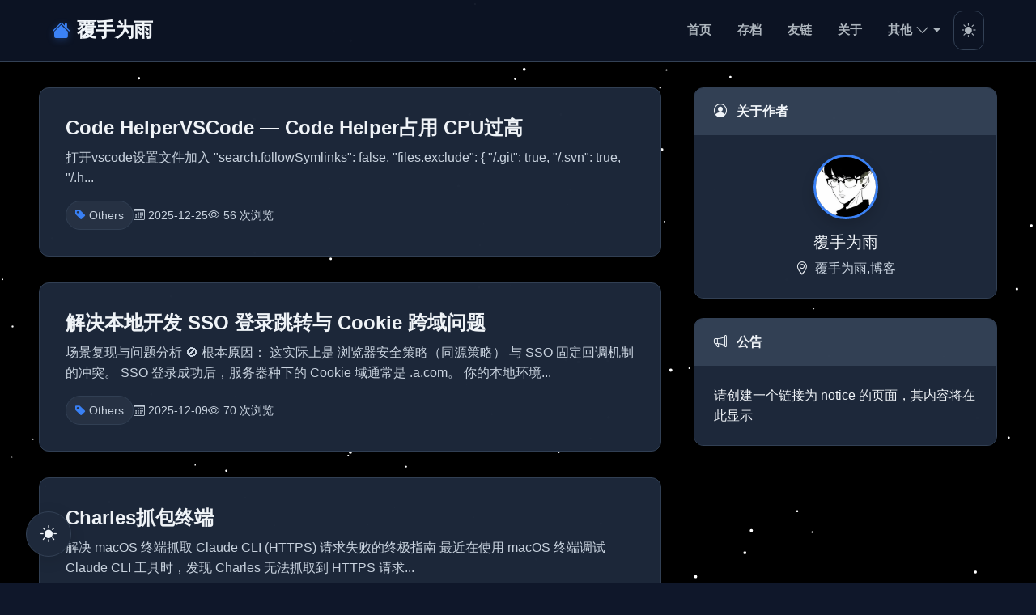

--- FILE ---
content_type: text/html; charset=utf-8
request_url: https://lininn.cn/?post=380
body_size: 3431
content:
<!DOCTYPE html>
<html lang="zh">
<head>
    <meta charset="UTF-8" />
    <meta name="viewport" content="width=device-width, initial-scale=1" />
    
    <title>我的格言 | 覆手为雨</title>
    <meta name="description" content="覆手为雨,博客"/>
    
    <meta name="theme-color" content="#ffffff"/>
    <link href="/static/bootstrap.min.css" rel="stylesheet">
    <script src="/static/bootstrap.bundle.min.js"></script>
    <link rel="stylesheet" href="/static/bootstrap-icons.css">
    <script src="/static/main.js"></script>
    <script src="/static/modern.js"></script>
    <script src="/static/starry.js"></script>
    <script src="/static/theme-toggle.js"></script>
    <link rel="stylesheet" href="/static/main.css" />
    <link rel="stylesheet" href="/static/modern.css" />
    <link rel="stylesheet" href="/static/starry.css" />
    <link rel="stylesheet" href="/static/modern-dark.css" />
    <link rel="stylesheet" href="/static/solarized-light.css" media="none" onload="this.media='all'">
    <link rel="manifest" href="/manifest.json" />
    <link rel="apple-touch-icon" href="/icon512.png">
    <link rel="shortcut icon" href="">
    
</head>
<body>

<nav id="navBar" class="modern-nav">
    <div class="nav-container">
        <!-- Logo/Brand -->
        <a class="nav-brand" href="/">
            <i class="bi bi-house-fill me-2"></i>
            覆手为雨
        </a>

        <!-- Mobile Toggle Checkbox & Label (Pure CSS implementation) -->
        <input type="checkbox" id="nav-toggle" class="nav-toggle-input">
        <label for="nav-toggle" class="nav-toggle-label">
            <span></span>
            <span></span>
            <span></span>
        </label>

        <!-- Navigation Menu -->
        <div class="nav-menu">
            <ul class="nav-list">
                
                
                <!-- Main Navigation Items -->
                
                    <li class="nav-item">
                        <a class="nav-link" href="/">
                            
                            首页
                        </a>
                    </li>
                
                    <li class="nav-item">
                        <a class="nav-link" href="/archive">
                            
                            存档
                        </a>
                    </li>
                
                    <li class="nav-item">
                        <a class="nav-link" href="/page/links">
                            
                            友链
                        </a>
                    </li>
                
                    <li class="nav-item">
                        <a class="nav-link" href="/page/about">
                            
                            关于
                        </a>
                    </li>
                
                
                <!-- Dropdown Navigation Items -->
                
                    <li class="nav-item dropdown-group">
                        <a class="nav-link dropdown-toggle" href="javascript:void(0);">
                            其他
                            <i class="bi bi-chevron-down ms-1"></i>
                        </a>
                        <ul class="dropdown-content">
                            
                                <li>
                                    <a class="dropdown-item" href="/admin">
                                        
                                        后台管理
                                    </a>
                                </li>
                            
                                <li>
                                    <a class="dropdown-item" href="/feed.xml">
                                        
                                        订阅博客
                                    </a>
                                </li>
                            
                        </ul>
                    </li>
                
                
                <!-- Theme Toggle Button -->
                <li class="nav-item">
                    <button class="nav-link theme-toggle-btn" type="button" onclick="toggleTheme()" aria-label="Toggle theme">
                        <i class="bi bi-moon-fill theme-icon"></i>
                        <span class="theme-text ms-1">主题</span>
                    </button>
                </li>
            </ul>
        </div>
    </div>
</nav>



<!-- 返回顶部按钮 -->
<button class="back-top" onclick="scrollToTop()" title="返回顶部">
    <i class="bi bi-arrow-up"></i>
</button>

<!-- 浮动操作按钮 -->
<div class="floating-actions">
    <button class="floating-btn" onclick="toggleTheme()" title="切换主题">
        <i class="bi bi-moon-fill theme-icon"></i>
    </button>
</div>

<div class="container px-lg-2 pb-5">
    <div class="row">
        <div id="left" class="col-xl-8 pe-xl-4">
            
                
                    <article class="list-item">
                        
                        
                        <header class="mb-3">
                            <h2 class="mb-2">
                                <a href="/page/code-helpervscode-—-code-helper占用-cpu过高" class="text-decoration-none">
                                    Code HelperVSCode — Code Helper占用 CPU过高
                                </a>
                            </h2>
                            
                            <div class="post-summary mb-3">
                                
                                打开vscode设置文件加入 &#34;search.followSymlinks&#34;: false, &#34;files.exclude&#34;: { &#34;/.git&#34;: true, &#34;/.svn&#34;: true, &#34;/.h...
                            </div>
                        </header>
                        
                        <footer class="d-flex flex-wrap align-items-center gap-3 text-muted">
                            
                                <div class="d-flex flex-wrap gap-2">
                                    
                                        <span class="tag-item">
                                            <i class="bi bi-tag-fill me-1"></i>
                                            <a href='/tag/Others' class="text-decoration-none">Others</a>
                                        </span>
                                    
                                </div>
                            
                            
                            <span class="d-flex align-items-center">
                                <i class="bi bi-calendar3 me-1"></i>
                                <a href="/archive/2025/12" class="text-decoration-none">
                                    2025-12-25
                                </a>
                            </span>
                            
                            <span class="d-flex align-items-center">
                                <i class="bi bi-eye me-1"></i>
                                56 次浏览
                            </span>
                        </footer>
                    </article>
                
                    <article class="list-item">
                        
                        
                        <header class="mb-3">
                            <h2 class="mb-2">
                                <a href="/page/跨域身份验证（cross-domain-authentication）与本地开发环境（localhost）冲突-解决方案" class="text-decoration-none">
                                    解决本地开发 SSO 登录跳转与 Cookie 跨域问题
                                </a>
                            </h2>
                            
                            <div class="post-summary mb-3">
                                
                                场景复现与问题分析 🚫 根本原因： 这实际上是 浏览器安全策略（同源策略） 与 SSO 固定回调机制 的冲突。 SSO 登录成功后，服务器种下的 Cookie 域通常是 .a.com。 你的本地环境...
                            </div>
                        </header>
                        
                        <footer class="d-flex flex-wrap align-items-center gap-3 text-muted">
                            
                                <div class="d-flex flex-wrap gap-2">
                                    
                                        <span class="tag-item">
                                            <i class="bi bi-tag-fill me-1"></i>
                                            <a href='/tag/Others' class="text-decoration-none">Others</a>
                                        </span>
                                    
                                </div>
                            
                            
                            <span class="d-flex align-items-center">
                                <i class="bi bi-calendar3 me-1"></i>
                                <a href="/archive/2025/12" class="text-decoration-none">
                                    2025-12-09
                                </a>
                            </span>
                            
                            <span class="d-flex align-items-center">
                                <i class="bi bi-eye me-1"></i>
                                70 次浏览
                            </span>
                        </footer>
                    </article>
                
                    <article class="list-item">
                        
                        
                        <header class="mb-3">
                            <h2 class="mb-2">
                                <a href="/page/charles抓包mac终端" class="text-decoration-none">
                                    Charles抓包终端
                                </a>
                            </h2>
                            
                            <div class="post-summary mb-3">
                                
                                解决 macOS 终端抓取 Claude CLI (HTTPS) 请求失败的终极指南 最近在使用 macOS 终端调试 Claude CLI 工具时，发现 Charles 无法抓取到 HTTPS 请求...
                            </div>
                        </header>
                        
                        <footer class="d-flex flex-wrap align-items-center gap-3 text-muted">
                            
                                <div class="d-flex flex-wrap gap-2">
                                    
                                        <span class="tag-item">
                                            <i class="bi bi-tag-fill me-1"></i>
                                            <a href='/tag/Others' class="text-decoration-none">Others</a>
                                        </span>
                                    
                                </div>
                            
                            
                            <span class="d-flex align-items-center">
                                <i class="bi bi-calendar3 me-1"></i>
                                <a href="/archive/2025/11" class="text-decoration-none">
                                    2025-11-26
                                </a>
                            </span>
                            
                            <span class="d-flex align-items-center">
                                <i class="bi bi-eye me-1"></i>
                                104 次浏览
                            </span>
                        </footer>
                    </article>
                
                    <article class="list-item">
                        
                        
                        <header class="mb-3">
                            <h2 class="mb-2">
                                <a href="/page/cline-dify" class="text-decoration-none">
                                    cline配合dify使用，更新模型简单，token可监控
                                </a>
                            </h2>
                            
                            <div class="post-summary mb-3">
                                
                                第一步：首先去github下载或部署cline-dify项目 cline-dify https://github.com/lininn/cline-dify 下载安装后打开运行项目 使用： 修改.en...
                            </div>
                        </header>
                        
                        <footer class="d-flex flex-wrap align-items-center gap-3 text-muted">
                            
                                <div class="d-flex flex-wrap gap-2">
                                    
                                        <span class="tag-item">
                                            <i class="bi bi-tag-fill me-1"></i>
                                            <a href='/tag/Others' class="text-decoration-none">Others</a>
                                        </span>
                                    
                                </div>
                            
                            
                            <span class="d-flex align-items-center">
                                <i class="bi bi-calendar3 me-1"></i>
                                <a href="/archive/2025/01" class="text-decoration-none">
                                    2025-01-10
                                </a>
                            </span>
                            
                            <span class="d-flex align-items-center">
                                <i class="bi bi-eye me-1"></i>
                                1564 次浏览
                            </span>
                        </footer>
                    </article>
                
                    <article class="list-item">
                        
                        
                        <header class="mb-3">
                            <h2 class="mb-2">
                                <a href="/page/589" class="text-decoration-none">
                                    umi js 指定环境关闭msfu
                                </a>
                            </h2>
                            
                            <div class="post-summary mb-3">
                                
                                package.json: &#34;scripts&#34;: { &#34;dev&#34;: &#34;UMIENV=test umi dev&#34; }, config.js: mfsu: process.env.UMIENV === &#39;...
                            </div>
                        </header>
                        
                        <footer class="d-flex flex-wrap align-items-center gap-3 text-muted">
                            
                                <div class="d-flex flex-wrap gap-2">
                                    
                                        <span class="tag-item">
                                            <i class="bi bi-tag-fill me-1"></i>
                                            <a href='/tag/Others' class="text-decoration-none">Others</a>
                                        </span>
                                    
                                </div>
                            
                            
                            <span class="d-flex align-items-center">
                                <i class="bi bi-calendar3 me-1"></i>
                                <a href="/archive/2024/01" class="text-decoration-none">
                                    2024-01-25
                                </a>
                            </span>
                            
                            <span class="d-flex align-items-center">
                                <i class="bi bi-eye me-1"></i>
                                1761 次浏览
                            </span>
                        </footer>
                    </article>
                
                    <article class="list-item">
                        
                        
                        <header class="mb-3">
                            <h2 class="mb-2">
                                <a href="/page/587" class="text-decoration-none">
                                    umi配置WorkboxPlugin， service-worker
                                </a>
                            </h2>
                            
                            <div class="post-summary mb-3">
                                
                                安装workbox-webpack-plugin插件 .umirc.ts 增加 import { generalWorkBoxConfig, swScript } from &#39;./config/con...
                            </div>
                        </header>
                        
                        <footer class="d-flex flex-wrap align-items-center gap-3 text-muted">
                            
                                <div class="d-flex flex-wrap gap-2">
                                    
                                        <span class="tag-item">
                                            <i class="bi bi-tag-fill me-1"></i>
                                            <a href='/tag/Others' class="text-decoration-none">Others</a>
                                        </span>
                                    
                                </div>
                            
                            
                            <span class="d-flex align-items-center">
                                <i class="bi bi-calendar3 me-1"></i>
                                <a href="/archive/2023/08" class="text-decoration-none">
                                    2023-08-04
                                </a>
                            </span>
                            
                            <span class="d-flex align-items-center">
                                <i class="bi bi-eye me-1"></i>
                                1864 次浏览
                            </span>
                        </footer>
                    </article>
                
                    <article class="list-item">
                        
                        
                        <header class="mb-3">
                            <h2 class="mb-2">
                                <a href="/page/585" class="text-decoration-none">
                                    增加serviceWork
                                </a>
                            </h2>
                            
                            <div class="post-summary mb-3">
                                
                                import { GenerateSW } from &#39;workbox-webpack-plugin&#39;; export const swScript = if (&#39;serviceWorker&#39; in ...
                            </div>
                        </header>
                        
                        <footer class="d-flex flex-wrap align-items-center gap-3 text-muted">
                            
                                <div class="d-flex flex-wrap gap-2">
                                    
                                        <span class="tag-item">
                                            <i class="bi bi-tag-fill me-1"></i>
                                            <a href='/tag/Others' class="text-decoration-none">Others</a>
                                        </span>
                                    
                                </div>
                            
                            
                            <span class="d-flex align-items-center">
                                <i class="bi bi-calendar3 me-1"></i>
                                <a href="/archive/2023/07" class="text-decoration-none">
                                    2023-07-20
                                </a>
                            </span>
                            
                            <span class="d-flex align-items-center">
                                <i class="bi bi-eye me-1"></i>
                                732 次浏览
                            </span>
                        </footer>
                    </article>
                
                    <article class="list-item">
                        
                        
                        <header class="mb-3">
                            <h2 class="mb-2">
                                <a href="/page/584" class="text-decoration-none">
                                    node使用log4js记录日志
                                </a>
                            </h2>
                            
                            <div class="post-summary mb-3">
                                
                                您好，您可以使用log4js模块来记录日志。首先，您需要安装log4js模块。您可以使用以下命令安装它： npm install log4js 然后，您需要在代码中引入log4js模块并配置它。以下是...
                            </div>
                        </header>
                        
                        <footer class="d-flex flex-wrap align-items-center gap-3 text-muted">
                            
                                <div class="d-flex flex-wrap gap-2">
                                    
                                        <span class="tag-item">
                                            <i class="bi bi-tag-fill me-1"></i>
                                            <a href='/tag/Others' class="text-decoration-none">Others</a>
                                        </span>
                                    
                                </div>
                            
                            
                            <span class="d-flex align-items-center">
                                <i class="bi bi-calendar3 me-1"></i>
                                <a href="/archive/2023/07" class="text-decoration-none">
                                    2023-07-04
                                </a>
                            </span>
                            
                            <span class="d-flex align-items-center">
                                <i class="bi bi-eye me-1"></i>
                                1848 次浏览
                            </span>
                        </footer>
                    </article>
                
                    <article class="list-item">
                        
                        
                        <header class="mb-3">
                            <h2 class="mb-2">
                                <a href="/page/583" class="text-decoration-none">
                                    vue如何使用react组件
                                </a>
                            </h2>
                            
                            <div class="post-summary mb-3">
                                
                                Vue 可以使用 React 组件，但是需要使用一个叫做 vue-reactive-renderer 的库来实现。 下面是基本的步骤： 安装 vue-reactive-renderer： bash n...
                            </div>
                        </header>
                        
                        <footer class="d-flex flex-wrap align-items-center gap-3 text-muted">
                            
                                <div class="d-flex flex-wrap gap-2">
                                    
                                        <span class="tag-item">
                                            <i class="bi bi-tag-fill me-1"></i>
                                            <a href='/tag/Others' class="text-decoration-none">Others</a>
                                        </span>
                                    
                                </div>
                            
                            
                            <span class="d-flex align-items-center">
                                <i class="bi bi-calendar3 me-1"></i>
                                <a href="/archive/2023/06" class="text-decoration-none">
                                    2023-06-30
                                </a>
                            </span>
                            
                            <span class="d-flex align-items-center">
                                <i class="bi bi-eye me-1"></i>
                                1956 次浏览
                            </span>
                        </footer>
                    </article>
                
                    <article class="list-item">
                        
                        
                        <header class="mb-3">
                            <h2 class="mb-2">
                                <a href="/page/581" class="text-decoration-none">
                                    React 组件的“分阶段”渲染
                                </a>
                            </h2>
                            
                            <div class="post-summary mb-3">
                                
                                https://zhuanlan.zhihu.com/p/139318295 https://github.com/awmleer/staged-components 也可用 useSWR impor...
                            </div>
                        </header>
                        
                        <footer class="d-flex flex-wrap align-items-center gap-3 text-muted">
                            
                                <div class="d-flex flex-wrap gap-2">
                                    
                                        <span class="tag-item">
                                            <i class="bi bi-tag-fill me-1"></i>
                                            <a href='/tag/Others' class="text-decoration-none">Others</a>
                                        </span>
                                    
                                </div>
                            
                            
                            <span class="d-flex align-items-center">
                                <i class="bi bi-calendar3 me-1"></i>
                                <a href="/archive/2023/06" class="text-decoration-none">
                                    2023-06-09
                                </a>
                            </span>
                            
                            <span class="d-flex align-items-center">
                                <i class="bi bi-eye me-1"></i>
                                1777 次浏览
                            </span>
                        </footer>
                    </article>
                

            <nav>
    <ul class="pagination justify-content-between mt-4">
        <li class="page-item">
            <a class="page-link" href="/?p=-1">上一页</a>
        </li>
        <li class="page-item">
            <a class="page-link" href="/?p=1">下一页</a>
        </li>
    </ul>
</nav>

        </div>
        <div id="right" class="col-xl-4 ps-xl-3">
            <aside class="sidebar-content">
                <section id="profile" class="mb-4 d-xl-block d-none">
                    <div class="card">
                        <div class="card-header">
                            <i class="bi bi-person-circle me-2"></i>
                            关于作者
                        </div>
                        <div class="card-body text-center">
                            <div class="profile-avatar mb-3">
                                <img src="https://lininn.cn/upload/wei.jpg" class="rounded-circle shadow" alt="作者头像">
                            </div>
                            <h5 class="mb-2">覆手为雨</h5>
                            <p class="text-muted mb-0">
                                <i class="bi bi-geo-alt me-1"></i>
                                覆手为雨,博客
                            </p>
                        </div>
                    </div>
                </section>
                
                <section id="notice" class="mb-4">
                    <div class="card">
                        <div class="card-header">
                            <i class="bi bi-megaphone me-2"></i>
                            公告
                        </div>
                        <div class="card-body">
                            请创建一个链接为 notice 的页面，其内容将在此显示
                        </div>
                    </div>
                </section>
            </aside>
        </div>
    </div>
</div>



<footer class="clean-footer">
    <div class="container d-flex flex-md-row flex-column justify-content-between align-items-center px-lg-2">
        <div>
            <span class="text-muted">
                <b>覆手为雨 © 2026</b>
            </span>
        </div>
    </div>
</footer>
<div id="backTop" class="back-top" style="display: block;">
    <span><i class="bi bi-caret-up-fill"></i></span>
</div>
<script src="/static/highlight.min.js"></script>

</body>
</html>



--- FILE ---
content_type: text/css; charset=UTF-8
request_url: https://lininn.cn/static/main.css
body_size: 2500
content:
* {
    box-sizing: border-box;
}

/* Fallback styles: keep header/nav readable even if Bootstrap CDN fails to load */
.navbar-nav,
.dropdown-menu {
    list-style: none;
    padding-left: 0;
    margin-bottom: 0;
}

a {
    text-decoration: none;
    color: black;
}

a:hover {
    color: #0066cc;
}


.item-left {
    height: 180px;
}

.page-link {
    color: black;
}

@font-face {
    font-family: octicons-link;
    src: url('./fonts/octicons-link.woff') format('woff');
}

.markdown-body {
    -ms-text-size-adjust: 100%;
    -webkit-text-size-adjust: 100%;
    line-height: 1.5;
    color: #24292e;
    font-family: -apple-system, BlinkMacSystemFont, "Segoe UI", Helvetica, Arial, sans-serif, "Apple Color Emoji", "Segoe UI Emoji", "Segoe UI Symbol", "微软雅黑";
    font-size: 16px;
    word-wrap: break-word;
}

.markdown-body .pl-c {
    color: #6a737d;
}

.markdown-body .pl-c1,
.markdown-body .pl-s .pl-v {
    color: #005cc5;
}

.markdown-body .pl-e,
.markdown-body .pl-en {
    color: #6f42c1;
}

.markdown-body .pl-smi,
.markdown-body .pl-s .pl-s1 {
    color: #24292e;
}

.markdown-body .pl-ent {
    color: #22863a;
}

.markdown-body .pl-k {
    color: #d73a49;
}

.markdown-body .pl-s,
.markdown-body .pl-pds,
.markdown-body .pl-s .pl-pse .pl-s1,
.markdown-body .pl-sr,
.markdown-body .pl-sr .pl-cce,
.markdown-body .pl-sr .pl-sre,
.markdown-body .pl-sr .pl-sra {
    color: #032f62;
}

.markdown-body .pl-v,
.markdown-body .pl-smw {
    color: #e36209;
}

.markdown-body .pl-bu {
    color: #b31d28;
}

.markdown-body .pl-ii {
    color: #fafbfc;
    background-color: #b31d28;
}

.markdown-body .pl-c2 {
    color: #fafbfc;
    background-color: #d73a49;
}

.markdown-body .pl-c2::before {
    content: "^M";
}

.markdown-body .pl-sr .pl-cce {
    font-weight: bold;
    color: #22863a;
}

.markdown-body .pl-ml {
    color: #735c0f;
}

.markdown-body .pl-mh,
.markdown-body .pl-mh .pl-en,
.markdown-body .pl-ms {
    font-weight: bold;
    color: #005cc5;
}

.markdown-body .pl-mi {
    font-style: italic;
    color: #24292e;
}

.markdown-body .pl-mb {
    font-weight: bold;
    color: #24292e;
}

.markdown-body .pl-md {
    color: #b31d28;
    background-color: #ffeef0;
}

.markdown-body .pl-mi1 {
    color: #22863a;
    background-color: #f0fff4;
}

.markdown-body .pl-mc {
    color: #e36209;
    background-color: #ffebda;
}

.markdown-body .pl-mi2 {
    color: #f6f8fa;
    background-color: #005cc5;
}

.markdown-body .pl-mdr {
    font-weight: bold;
    color: #6f42c1;
}

.markdown-body .pl-ba {
    color: #586069;
}

.markdown-body .pl-sg {
    color: #959da5;
}

.markdown-body .pl-corl {
    text-decoration: underline;
    color: #032f62;
}

.markdown-body .octicon {
    display: inline-block;
    vertical-align: text-top;
    fill: currentColor;
}

.markdown-body a {
    background-color: transparent;
}

.markdown-body a:active,
.markdown-body a:hover {
    outline-width: 0;
}

.markdown-body strong {
    font-weight: inherit;
}

.markdown-body strong {
    font-weight: bolder;
}

.markdown-body h1 {
    font-size: 2em;
    margin: 0.67em 0;
}

.markdown-body img {
    border-style: none;
}

code,
.markdown-body kbd,
.markdown-body pre {
    font-family: 'Cascadia Code', Consolas, 'Courier New', 微软雅黑, monospace;
    font-size: 1em;
}

.markdown-body hr {
    box-sizing: content-box;
    height: 0;
    overflow: visible;
}

.markdown-body input {
    font: inherit;
    margin: 0;
}

.markdown-body input {
    overflow: visible;
}

.markdown-body [type="checkbox"] {
    box-sizing: border-box;
    padding: 0;
}

.markdown-body * {
    box-sizing: border-box;
}

.markdown-body input {
    font-family: inherit;
    font-size: inherit;
    line-height: inherit;
}

.markdown-body a {
    text-decoration: none;
}

.markdown-body a:hover {
    text-decoration: underline;
}

.markdown-body strong {
    font-weight: 600;
}

.markdown-body hr {
    height: 0;
    margin: 15px 0;
    overflow: hidden;
    background: transparent;
    border: 0;
    border-bottom: 1px solid #dfe2e5;
}

.markdown-body hr::before {
    display: table;
    content: "";
}

.markdown-body hr::after {
    display: table;
    clear: both;
    content: "";
}

.markdown-body table {
    border-spacing: 0;
    border-collapse: collapse;
}

.markdown-body td,
.markdown-body th {
    padding: 0;
}

.markdown-body h1,
.markdown-body h2,
.markdown-body h3,
.markdown-body h4,
.markdown-body h5,
.markdown-body h6 {
    margin-top: 0;
    margin-bottom: 0;
}

.markdown-body h1 {
    font-size: 32px;
    font-weight: 600;
}

.markdown-body h2 {
    font-size: 24px;
    font-weight: 600;
}

.markdown-body h3 {
    font-size: 20px;
    font-weight: 600;
}

.markdown-body h4 {
    font-size: 16px;
    font-weight: 600;
}

.markdown-body h5 {
    font-size: 14px;
    font-weight: 600;
}

.markdown-body h6 {
    font-size: 12px;
    font-weight: 600;
}

.markdown-body p {
    margin-top: 0;
    margin-bottom: 10px;
}

.markdown-body blockquote {
    margin: 0;
}

.markdown-body ul,
.markdown-body ol {
    padding-left: 0;
    margin-top: 0;
    margin-bottom: 0;
}

.markdown-body ol ol,
.markdown-body ul ol {
    list-style-type: lower-roman;
}

.markdown-body ul ul ol,
.markdown-body ul ol ol,
.markdown-body ol ul ol,
.markdown-body ol ol ol {
    list-style-type: lower-alpha;
}

.markdown-body dd {
    margin-left: 0;
}

.markdown-body .octicon {
    vertical-align: text-bottom;
}

.markdown-body .pl-0 {
    padding-left: 0 !important;
}

.markdown-body .pl-1 {
    padding-left: 4px !important;
}

.markdown-body .pl-2 {
    padding-left: 8px !important;
}

.markdown-body .pl-3 {
    padding-left: 16px !important;
}

.markdown-body .pl-4 {
    padding-left: 24px !important;
}

.markdown-body .pl-5 {
    padding-left: 32px !important;
}

.markdown-body .pl-6 {
    padding-left: 40px !important;
}

.markdown-body::before {
    display: table;
    content: "";
}

.markdown-body::after {
    display: table;
    clear: both;
    content: "";
}

.markdown-body > *:first-child {
    margin-top: 0 !important;
}

.markdown-body > *:last-child {
    margin-bottom: 0 !important;
}

.markdown-body a:not([href]) {
    color: inherit;
    text-decoration: none;
}

.markdown-body .anchor {
    float: left;
    padding-right: 4px;
    margin-left: -20px;
    line-height: 1;
}

.markdown-body .anchor:focus {
    outline: none;
}

.markdown-body p,
.markdown-body blockquote,
.markdown-body ul,
.markdown-body ol,
.markdown-body dl,
.markdown-body table {
    margin-top: 0;
    margin-bottom: 16px;
}

.markdown-body hr {
    height: 0.25em;
    padding: 0;
    margin: 24px 0;
    background-color: #e1e4e8;
    border: 0;
}

.markdown-body blockquote {
    padding: 0 1em;
    color: #6a737d;
    border-left: 0.25em solid #dfe2e5;
}

.markdown-body blockquote > :first-child {
    margin-top: 0;
}

.markdown-body blockquote > :last-child {
    margin-bottom: 0;
}

.markdown-body kbd {
    display: inline-block;
    padding: 3px 5px;
    font-size: 11px;
    line-height: 10px;
    color: #444d56;
    vertical-align: middle;
    background-color: #fafbfc;
    border: solid 1px #c6cbd1;
    border-bottom-color: #959da5;
    border-radius: 3px;
    box-shadow: inset 0 -1px 0 #959da5;
}

.markdown-body h1,
.markdown-body h2,
.markdown-body h3,
.markdown-body h4,
.markdown-body h5,
.markdown-body h6 {
    margin-top: 24px;
    margin-bottom: 16px;
    font-weight: 600;
    line-height: 1.25;
}

.markdown-body h1 .octicon-link,
.markdown-body h2 .octicon-link,
.markdown-body h3 .octicon-link,
.markdown-body h4 .octicon-link,
.markdown-body h5 .octicon-link,
.markdown-body h6 .octicon-link {
    color: #1b1f23;
    vertical-align: middle;
    visibility: hidden;
}

.markdown-body h1:hover .anchor,
.markdown-body h2:hover .anchor,
.markdown-body h3:hover .anchor,
.markdown-body h4:hover .anchor,
.markdown-body h5:hover .anchor,
.markdown-body h6:hover .anchor {
    text-decoration: none;
}

.markdown-body h1:hover .anchor .octicon-link,
.markdown-body h2:hover .anchor .octicon-link,
.markdown-body h3:hover .anchor .octicon-link,
.markdown-body h4:hover .anchor .octicon-link,
.markdown-body h5:hover .anchor .octicon-link,
.markdown-body h6:hover .anchor .octicon-link {
    visibility: visible;
}

.markdown-body h1 {
    padding-bottom: 0.3em;
    font-size: 2em;
    border-bottom: 1px solid #eaecef;
}

.markdown-body h2 {
    padding-bottom: 0.3em;
    font-size: 1.5em;
    border-bottom: 1px solid #eaecef;
}

.markdown-body h3 {
    font-size: 1.25em;
}

.markdown-body h4 {
    font-size: 1em;
}

.markdown-body h5 {
    font-size: 0.875em;
}

.markdown-body h6 {
    font-size: 0.85em;
    color: #6a737d;
}

.markdown-body ul,
.markdown-body ol {
    padding-left: 2em;
}

.markdown-body ul ul,
.markdown-body ul ol,
.markdown-body ol ol,
.markdown-body ol ul {
    margin-top: 0;
    margin-bottom: 0;
}

.markdown-body li {
    word-wrap: break-word;
}

.markdown-body li > p {
    margin-top: 16px;
}

.markdown-body li + li {
    margin-top: 0.25em;
}

.markdown-body dl {
    padding: 0;
}

.markdown-body dl dt {
    padding: 0;
    margin-top: 16px;
    font-size: 1em;
    font-style: italic;
    font-weight: 600;
}

.markdown-body dl dd {
    padding: 0 16px;
    margin-bottom: 16px;
}

.markdown-body table {
    display: table;
    width: 100%;
    overflow: auto;
}

.markdown-body table th {
    font-weight: 600;
}

.markdown-body table th,
.markdown-body table td {
    padding: 6px 13px;
    border: 1px solid #dfe2e5;
    text-align: left;
}

.markdown-body table tr {
    background-color: #fff;
    border-top: 1px solid #c6cbd1;
}

.markdown-body table tr:nth-child(2n) {
    background-color: #f6f8fa;
}

.markdown-body img {
    max-width: 100%;
    box-sizing: content-box;
    background-color: #fff;
}

.markdown-body img[align=right] {
    padding-left: 20px;
}

.markdown-body img[align=left] {
    padding-right: 20px;
}

.markdown-body code {
    padding: 0.2em 0.4em;
    margin: 0;
    font-size: 85%;
    border-radius: 3px;
}

.markdown-body pre {
    word-wrap: normal;
}

.markdown-body pre code {
    padding: 8px;
}

.markdown-body .highlight {
    margin-bottom: 16px;
}

.markdown-body .highlight pre {
    margin-bottom: 0;
    word-break: normal;
}

.markdown-body .full-commit .btn-outline:not(:disabled):hover {
    color: #005cc5;
    border-color: #005cc5;
}

.markdown-body kbd {
    display: inline-block;
    padding: 3px 5px;
    font: 11px "SFMono-Regular", Consolas, "Liberation Mono", Menlo, Courier, monospace;
    line-height: 10px;
    color: #444d56;
    vertical-align: middle;
    background-color: #fafbfc;
    border: solid 1px #d1d5da;
    border-bottom-color: #c6cbd1;
    border-radius: 3px;
    box-shadow: inset 0 -1px 0 #c6cbd1;
}

.markdown-body :checked + .radio-label {
    position: relative;
    z-index: 1;
    border-color: #0366d6;
}

.markdown-body .task-list-item {
    list-style-type: none;
}

.markdown-body .task-list-item + .task-list-item {
    margin-top: 3px;
}

.markdown-body .task-list-item input {
    margin: 0 0.2em 0.25em -1.6em;
    vertical-align: middle;
}

.markdown-body hr {
    border-bottom-color: #eee;
}

/* Copied from: https://raw.githubusercontent.com/CodeLunatic/halo-theme-simple-bootstrap/master/source/css/post.css */

/*阅读进度样式*/
#readProgress {
    width: 100%;
    position: fixed;
    z-index: 100;
    top: 0;
    left: 0;
    overflow: hidden;
}

#contentTitle {
    word-break: break-all;
}

#content small, #recommend, #changePost, #contentTitle, #breadcrumb .active, #catalogs {
    font-family: "微软雅黑", "Segoe UI", "Roboto", "Helvetica Neue", Arial, sans-serif, "Apple Color Emoji", "Segoe UI Emoji", "Segoe UI Symbol";
}

/*所有的Iframe全宽度显示*/
#content iframe {
    width: 100%;
}

/*目录盒子固定*/
#catalogBox {
    position: sticky;
    position: -webkit-sticky;
    top: 2rem;
}

/*目录卡片的高度*/
#catalogBox .card {
    max-height: 90vh;
}

/*目录超出盒子的处理*/
#catalogs {
    overflow-y: auto;
}

/*LG宽度以下样式*/
@media (max-width: 992px) {

    /*目录盒子*/
    #catalogBox {
        position: fixed;
        z-index: 40;
        width: 85%;
        right: -85%;
        top: 0;
    }

    /*目录卡片*/
    #catalogBox .card {
        max-height: 100vh;
        height: 100vh;
        border: none;
        border-radius: 0;
    }

    /*目录蒙版，初始化隐藏*/
    #catalogOverBox {
        display: none;
        position: fixed;
        z-index: 30;
        top: 0;
        left: 0;
        width: 100%;
        height: 100vh;
        background: rgba(0, 0, 0, .6);
    }
}

/*目录行高*/
#catalogs p {
    line-height: 1rem;
}

/*目录的链接样式*/
#catalogs p a {
    color: #333333;
    text-decoration: none;
    position: relative;
}

/*目录链接前面的修饰*/
#catalogs p a:before {
    content: "";
    display: block;
    position: absolute;
    top: -.2rem;
    left: -1.125rem;
    height: 0.75rem;
    width: 0.75rem;
    border-left: 1px solid #e7e7eb;
    border-bottom: 1px solid #e7e7eb;
}

/*目录链接前面的修饰*/
#catalogs p a:after {
    content: "";
    display: block;
    position: absolute;
    top: 0.5500rem;
    left: -1.125rem;
    height: 1.25rem;
    width: 0.75rem;
    border-left: 1px solid #e7e7eb;
}

/*代码格式*/
.code-format {
    position: relative;
}

/*代码格式after*/
.code-format:after {
    position: absolute;
    z-index: 10;
    content: attr(data-code-format);
    top: 0;
    right: .375rem;
    font-family: "SFMono-Regular", Consolas, "Liberation Mono", Menlo, Courier, monospace;
    color: #999999;
    font-size: 0.75rem;
}

/*复制按钮*/
.btn-clipboard {
    opacity: 0;
    position: absolute;
    background: #6c757d;
    z-index: 10;
    bottom: -0.3rem;
    right: -0.8rem;
    width: 1.8rem;
    height: 1.8rem;
    border-radius: 50%;
    padding: 0;
    color: #ffffff;
    border: none;
}

/*鼠标滑过pre标签的时候复制按钮的样式*/
article pre:hover + .btn-clipboard {
    opacity: 1;
}

/*上下篇文章字体大小*/
#prePost, #nextPost {
    font-size: 1.2rem;
}

/*目录按钮样式*/
#catalogButton {
    position: fixed;
    z-index: 20;
    bottom: 4.5rem;
    right: .5rem;
    background: rgba(0, 0, 0, .4);
    width: 2rem;
    height: 2rem;
    color: #ffffff;
    text-align: center;
    line-height: 2rem;
    border-radius: 1rem;
}

/*标签项盒子的样式*/
.tag {
    display: inline-block;
    margin-right: .3rem;
    margin-top: .6rem;
    margin-bottom: .6rem;
    font-size: .85rem;
    color: #4a4a4a;
    font-family: "Consolas", monospace;
}

/*标签项中的a标签的划过效果*/
.tag a:hover {
    font-weight: bold;
}

/*标签项的文字的样式*/
.tag .tag-item {
    border: 1px solid #d6d6d6;
    border-radius: .25rem;
    padding: .25rem .5rem;
    background: #f5f5f5 !important;
    margin-right: 0;
}

/* End here */

.tag-font {
    font-family: "Consolas", "微软雅黑", monospace;
}

.copyright {
    display: none;
}

img {
    max-width: 100%;
}

.back-top {
    position: fixed;
    display: none;
    z-index: 20;
    bottom: 1.5rem;
    right: 1rem;
    background: rgba(0, 0, 0, 0.8);
    width: 2rem;
    height: 2rem;
    color: #ffffff;
    text-align: center;
    line-height: 1.8rem;
    border-radius: 1rem;
    cursor: pointer;
}

.page-title {
    word-break: break-all;
    margin-top: 16px;
    margin-bottom: 8px;
    font-size: 2em;
    font-family: "微软雅黑", "Segoe UI", "Roboto", "Helvetica Neue", Arial, sans-serif, "Apple Color Emoji", "Segoe UI Emoji", "Segoe UI Symbol";
}

#article p a, #article li a  {
    color: #0969da;
}


--- FILE ---
content_type: text/css; charset=UTF-8
request_url: https://lininn.cn/static/modern.css
body_size: 4356
content:
/* 现代化博客样式优化 */

/* 全局变量 - Dark Theme (默认) */
:root,
[data-theme="dark"] {
  --primary-color: #3b82f6;
  --secondary-color: #94a3b8;
  --accent-color: #f59e0b;
  --text-primary: #f1f5f9;
  --text-secondary: #cbd5e1;
  --text-muted: #94a3b8;
  --bg-primary: #1e293b;
  --bg-secondary: #0f172a;
  --bg-accent: #334155;
  --border-color: #334155;
  --shadow-sm: 0 1px 2px 0 rgb(0 0 0 / 0.2);
  --shadow-md: 0 4px 6px -1px rgb(0 0 0 / 0.3), 0 2px 4px -2px rgb(0 0 0 / 0.2);
  --shadow-lg: 0 10px 15px -3px rgb(0 0 0 / 0.4), 0 4px 6px -4px rgb(0 0 0 / 0.3);
  --radius-sm: 0.375rem;
  --radius-md: 0.5rem;
  --radius-lg: 0.75rem;
  --radius-xl: 1rem;
  --nav-height: 88px;
}

/* 全局变量 - Light Theme */
[data-theme="light"] {
  --primary-color: #2563eb;
  --secondary-color: #64748b;
  --accent-color: #d97706;
  --text-primary: #1e293b;
  --text-secondary: #475569;
  --text-muted: #64748b;
  --bg-primary: #ffffff;
  --bg-secondary: #f8fafc;
  --bg-accent: #f1f5f9;
  --border-color: #e2e8f0;
  --shadow-sm: 0 1px 2px 0 rgb(0 0 0 / 0.05);
  --shadow-md: 0 4px 6px -1px rgb(0 0 0 / 0.1), 0 2px 4px -2px rgb(0 0 0 / 0.05);
  --shadow-lg: 0 10px 15px -3px rgb(0 0 0 / 0.1), 0 4px 6px -4px rgb(0 0 0 / 0.05);
  --radius-sm: 0.375rem;
  --radius-md: 0.5rem;
  --radius-lg: 0.75rem;
  --radius-xl: 1rem;
}

/* 基础样式重置 */
* {
  box-sizing: border-box;
}

body {
  font-family: -apple-system, BlinkMacSystemFont, 'Segoe UI', 'Noto Sans', Helvetica, Arial, sans-serif;
  line-height: 1.6;
  color: var(--text-primary) !important;
  background: var(--bg-secondary) !important;
  transition: all 0.3s ease;
  padding-top: var(--nav-height);
}

/* 确保HTML元素也使用正确的背景色 */
html {
  background: var(--bg-secondary) !important;
  scroll-padding-top: var(--nav-height);
}

/* 现代化纯 CSS 导航栏 */
.modern-nav {
  position: fixed;
  top: 0;
  left: 0;
  width: 100%;
  z-index: 1000;
  background: rgba(255, 255, 255, 0.85);
  backdrop-filter: blur(20px) saturate(180%);
  -webkit-backdrop-filter: blur(20px) saturate(180%);
  border-bottom: 1px solid var(--border-color);
  transition: all 0.3s cubic-bezier(0.4, 0, 0.2, 1);
  padding: 0.8rem 0;
}

[data-theme="dark"] .modern-nav {
  background: rgba(15, 23, 42, 0.85);
}

.modern-nav.scrolled {
  padding: 0.5rem 0;
  background: rgba(255, 255, 255, 0.95);
  box-shadow: 0 4px 6px -1px rgba(0, 0, 0, 0.05), 0 2px 4px -1px rgba(0, 0, 0, 0.03);
}

[data-theme="dark"] .modern-nav.scrolled {
  background: rgba(15, 23, 42, 0.95);
  box-shadow: 0 4px 6px -1px rgba(0, 0, 0, 0.2), 0 2px 4px -1px rgba(0, 0, 0, 0.1);
}

.nav-container {
  max-width: 1200px;
  margin: 0 auto;
  padding: 0 1.5rem;
  display: flex;
  justify-content: space-between;
  align-items: center;
}

/* 品牌 Logo */
.nav-brand {
  font-size: 1.5rem;
  font-weight: 800;
  color: var(--text-primary);
  text-decoration: none;
  display: flex;
  align-items: center;
  gap: 0.75rem;
  transition: color 0.3s ease;
  letter-spacing: -0.5px;
}

.nav-brand:hover {
  color: var(--primary-color);
}

.nav-brand i {
  color: var(--primary-color);
  font-size: 1.4rem;
  filter: drop-shadow(0 2px 4px rgba(59, 130, 246, 0.3));
}

/* 导航菜单列表 */
.nav-menu {
  display: flex;
  align-items: center;
}

.nav-list {
  display: flex;
  gap: 0.5rem;
  list-style: none;
  margin: 0;
  padding: 0;
  align-items: center;
}

.nav-item {
  position: relative;
}

.nav-link {
  display: flex;
  align-items: center;
  padding: 0.6rem 1rem;
  color: var(--text-secondary);
  font-weight: 600;
  text-decoration: none;
  border-radius: 0.75rem;
  transition: all 0.3s ease;
  font-size: 0.95rem;
  gap: 0.5rem;
}

.nav-link i {
  font-size: 1.1rem;
}

.nav-link:hover, .nav-link:focus {
  color: var(--primary-color);
  background: rgba(59, 130, 246, 0.08);
  transform: translateY(-1px);
}

/* 下拉菜单 */
.dropdown-group {
  position: relative;
}

.dropdown-content {
  position: absolute;
  top: 100%;
  left: 50%;
  transform: translateX(-50%) translateY(10px);
  background: var(--bg-primary);
  min-width: 200px;
  border-radius: 1rem;
  box-shadow: 0 10px 40px -10px rgba(0,0,0,0.15);
  padding: 0.5rem;
  opacity: 0;
  visibility: hidden;
  transition: all 0.3s cubic-bezier(0.68, -0.55, 0.265, 1.55);
  border: 1px solid var(--border-color);
  z-index: 1001;
  list-style: none;
}

[data-theme="dark"] .dropdown-content {
  box-shadow: 0 10px 40px -10px rgba(0,0,0,0.5);
}

.dropdown-group:hover .dropdown-content,
.dropdown-group:focus-within .dropdown-content {
  opacity: 1;
  visibility: visible;
  transform: translateX(-50%) translateY(0);
}

.dropdown-item {
  display: flex;
  align-items: center;
  padding: 0.75rem 1rem;
  color: var(--text-secondary);
  text-decoration: none;
  border-radius: 0.5rem;
  transition: all 0.2s ease;
  gap: 0.75rem;
  font-size: 0.9rem;
}

.dropdown-item:hover {
  background: var(--bg-secondary);
  color: var(--primary-color);
  transform: translateX(4px);
}

/* 移动端切换按钮 (Checkbox Hack) */
.nav-toggle-input {
  display: none;
}

.nav-toggle-label {
  display: none;
  cursor: pointer;
  width: 2rem;
  height: 1.5rem;
  position: relative;
  z-index: 1002;
}

.nav-toggle-label span {
  display: block;
  position: absolute;
  height: 2px;
  width: 100%;
  background: var(--text-primary);
  border-radius: 2px;
  opacity: 1;
  left: 0;
  transform: rotate(0deg);
  transition: .25s ease-in-out;
}

.nav-toggle-label span:nth-child(1) { top: 0px; }
.nav-toggle-label span:nth-child(2) { top: 10px; }
.nav-toggle-label span:nth-child(3) { top: 20px; }

.nav-toggle-input:checked ~ .nav-toggle-label span:nth-child(1) {
  top: 10px;
  transform: rotate(135deg);
}

.nav-toggle-input:checked ~ .nav-toggle-label span:nth-child(2) {
  opacity: 0;
  left: -60px;
}

.nav-toggle-input:checked ~ .nav-toggle-label span:nth-child(3) {
  top: 10px;
  transform: rotate(-135deg);
}

/* 主题切换按钮 */
.theme-toggle-btn {
  background: none;
  border: 1px solid var(--border-color);
  border-radius: 0.75rem;
  padding: 0.6rem;
  cursor: pointer;
  color: var(--text-secondary);
  transition: all 0.3s ease;
  display: flex;
  align-items: center;
  justify-content: center;
}

.theme-toggle-btn:hover {
  background: var(--bg-secondary);
  color: var(--accent-color);
  border-color: var(--accent-color);
  transform: rotate(15deg);
}

.theme-text {
  display: none;
}

/* 响应式设计 */
@media (max-width: 992px) {
  .nav-toggle-label {
    display: block;
  }

  .nav-menu {
    position: fixed;
    top: 0;
    right: -100%;
    width: 80%;
    max-width: 300px;
    height: 100vh;
    background: var(--bg-primary);
    padding: 6rem 2rem;
    transition: right 0.4s cubic-bezier(0.77, 0, 0.175, 1);
    box-shadow: -10px 0 30px rgba(0,0,0,0.1);
    border-left: 1px solid var(--border-color);
    backdrop-filter: none;
    overflow-y: auto;
  }

  .nav-list {
    flex-direction: column;
    align-items: stretch;
    gap: 1rem;
  }

  .nav-toggle-input:checked ~ .nav-menu {
    right: 0;
  }
  
  .nav-link {
    padding: 1rem;
    background: var(--bg-secondary);
    border: 1px solid var(--border-color);
  }
  
  .dropdown-content {
    position: static;
    transform: none;
    opacity: 1;
    visibility: visible;
    box-shadow: none;
    background: transparent;
    padding-left: 1rem;
    border: none;
    min-width: auto;
    display: none;
  }
  
  .dropdown-group:hover .dropdown-content,
  .dropdown-group:focus-within .dropdown-content {
    display: block;
    animation: slideDown 0.3s ease;
  }
  
  @keyframes slideDown {
    from { opacity: 0; transform: translateY(-10px); }
    to { opacity: 1; transform: translateY(0); }
  }
  
  .theme-text {
    display: inline;
  }
}


/* 页面加载动画 */
@keyframes fadeInUp {
  from {
    opacity: 0;
    transform: translateY(30px);
  }
  to {
    opacity: 1;
    transform: translateY(0);
  }
}

@keyframes pulse {
  0%, 100% {
    transform: scale(1);
  }
  50% {
    transform: scale(1.05);
  }
}

@keyframes shimmer {
  0% {
    background-position: -200px 0;
  }
  100% {
    background-position: calc(200px + 100%) 0;
  }
}

/* 页面加载动画 */
body {
  animation: fadeInUp 0.6s ease-out;
}

body.loaded {
  opacity: 1;
}

/* 主容器现代化 */
.container {
  max-width: 1200px;
  margin-top: 2rem;
  animation: fadeInUp 0.8s ease-out 0.2s both;
}

/* 文章列表现代化 */
.list-item {
  background: var(--bg-primary);
  border-radius: var(--radius-lg);
  padding: 2rem;
  margin-bottom: 2rem;
  box-shadow: var(--shadow-sm);
  border: 1px solid var(--border-color);
  transition: all 0.4s cubic-bezier(0.4, 0, 0.2, 1);
  position: relative;
  overflow: hidden;
  isolation: isolate;
  animation: fadeInUp 0.6s ease-out;
  animation-fill-mode: both;
}

.list-item:nth-child(1) { animation-delay: 0.1s; }
.list-item:nth-child(2) { animation-delay: 0.2s; }
.list-item:nth-child(3) { animation-delay: 0.3s; }
.list-item:nth-child(4) { animation-delay: 0.4s; }
.list-item:nth-child(5) { animation-delay: 0.5s; }

.list-item::before {
  content: '';
  position: absolute;
  top: 0;
  left: 0;
  width: 4px;
  height: 100%;
  background: linear-gradient(135deg, var(--primary-color), var(--accent-color));
  opacity: 0;
  transition: all 0.4s cubic-bezier(0.4, 0, 0.2, 1);
  z-index: 0;
}

.list-item::after {
  content: '';
  position: absolute;
  top: 0;
  left: 0;
  right: 0;
  bottom: 0;
  background: linear-gradient(135deg, rgba(59, 130, 246, 0.05), rgba(245, 158, 11, 0.05));
  opacity: 0;
  transition: opacity 0.4s ease;
  pointer-events: none;
  z-index: 0;
}

.list-item:hover {
  transform: translateY(-6px);
  box-shadow: 0 25px 50px -12px rgba(0, 0, 0, 0.25);
  border-color: var(--primary-color);
}

.list-item:hover::before {
  opacity: 1;
  width: 6px;
}

.list-item:hover::after {
  opacity: 1;
}

.list-item > * {
  position: relative;
  z-index: 1;
}

.list-item h2,
.list-item h4 {
  font-size: 1.5rem;
  font-weight: 600;
  margin-bottom: 0.75rem;
  color: var(--text-primary);
  line-height: 1.4;
}

.list-item h2 a,
.list-item h4 a {
  color: inherit;
  text-decoration: none;
  transition: color 0.2s ease;
}

.list-item h2 a:hover,
.list-item h4 a:hover {
  color: var(--primary-color);
}

.post-summary {
  font-size: 1rem;
  line-height: 1.6;
  color: var(--text-secondary);
  margin-bottom: 1rem;
  display: -webkit-box;
  -webkit-line-clamp: 2;
  -webkit-box-orient: vertical;
  overflow: hidden;
}

/* 列表底部資訊（標籤/日期/瀏覽） */
.list-item footer {
  font-size: 0.9rem;
  color: var(--text-muted);
}

.list-item footer a {
  color: inherit;
  text-decoration: none;
  transition: color 0.2s ease;
}

.list-item footer a:hover {
  color: var(--primary-color);
}

.tag-item {
  display: inline-flex;
  align-items: center;
  gap: 0.35rem;
  padding: 0.35rem 0.65rem;
  border-radius: 999px;
  background: var(--bg-accent);
  border: 1px solid var(--border-color);
  color: var(--text-secondary);
}

[data-theme="dark"] .tag-item {
  background: rgba(148, 163, 184, 0.08);
}

.tag-item i {
  color: var(--primary-color);
}

.tag-item a {
  color: inherit;
  text-decoration: none;
}

.tag-item:hover {
  border-color: var(--primary-color);
}

/* 标签和元信息现代化 */
.list-item small {
  display: flex;
  flex-wrap: wrap;
  gap: 1rem;
  align-items: center;
  font-size: 0.875rem;
  color: var(--text-muted);
}

.list-item small span {
  display: flex;
  align-items: center;
  gap: 0.25rem;
}

.list-item small i {
  font-size: 0.875rem;
  color: var(--primary-color);
}

.list-item small a {
  color: var(--text-muted);
  text-decoration: none;
  transition: color 0.2s ease;
}

.list-item small a:hover {
  color: var(--primary-color);
}

/* 可訪問性與可讀性 */
.nav-link:focus-visible,
.dropdown-item:focus-visible,
.theme-toggle-btn:focus-visible,
.list-item a:focus-visible,
.page-link:focus-visible {
  outline: 2px solid var(--primary-color);
  outline-offset: 3px;
  border-radius: 0.75rem;
}

@media (prefers-reduced-motion: reduce) {
  * {
    animation: none !important;
    transition: none !important;
    scroll-behavior: auto !important;
  }
  .list-item:hover {
    transform: none !important;
  }
}

/* 侧边栏现代化 */
#right .card {
  background: var(--bg-primary) !important;
  border: 1px solid var(--border-color) !important;
  border-radius: var(--radius-lg);
  box-shadow: var(--shadow-sm);
  overflow: hidden;
  transition: all 0.3s ease;
}

#right .card:hover {
  box-shadow: var(--shadow-md);
}

.card-header {
  background: var(--bg-accent) !important;
  color: var(--text-primary) !important;
  font-weight: 600;
  padding: 1rem 1.5rem;
  border-bottom: 1px solid var(--border-color) !important;
  font-size: 1rem;
}

.card-body {
  padding: 1.5rem;
  background: var(--bg-primary) !important;
  color: var(--text-primary) !important;
}

.card-body * {
  color: var(--text-primary) !important;
}

/* 确保所有卡片都使用主题变量 */
.card {
  background: var(--bg-primary) !important;
  border: 1px solid var(--border-color) !important;
  color: var(--text-primary) !important;
}

.card .card-header {
  background: var(--bg-accent) !important;
  color: var(--text-primary) !important;
  border-bottom: 1px solid var(--border-color) !important;
}

.card .card-body {
  background: var(--bg-primary) !important;
  color: var(--text-primary) !important;
}

/* 确保所有文本元素都有正确的颜色 */
.text-muted {
  color: var(--text-secondary) !important;
}

/* 修复下拉菜单样式 */
.dropdown-menu {
  background-color: var(--bg-primary) !important;
  border: 1px solid var(--border-color) !important;
}

.dropdown-item {
  color: var(--text-primary) !important;
}

.dropdown-item:hover {
  background-color: var(--bg-accent) !important;
  color: var(--text-primary) !important;
}

/* 返回顶部按钮 */
.back-top {
  position: fixed;
  bottom: 2rem;
  right: 2rem;
  width: 3.5rem;
  height: 3.5rem;
  background: linear-gradient(135deg, var(--primary-color), var(--accent-color));
  color: white;
  border: none;
  border-radius: 50%;
  box-shadow: 0 4px 20px rgba(59, 130, 246, 0.4);
  cursor: pointer;
  display: flex;
  align-items: center;
  justify-content: center;
  font-size: 1.25rem;
  transition: all 0.3s cubic-bezier(0.4, 0, 0.2, 1);
  z-index: 1000;
  opacity: 0;
  transform: scale(0.8);
}

.back-top:hover {
  transform: scale(1.1) translateY(-2px);
  box-shadow: 0 8px 25px rgba(59, 130, 246, 0.6);
}

.back-top.show {
  opacity: 1;
  transform: scale(1);
}

/* 浮动操作按钮 */
.floating-actions {
  position: fixed;
  bottom: 2rem;
  left: 2rem;
  display: flex;
  flex-direction: column;
  gap: 1rem;
  z-index: 1000;
}

.floating-btn {
  width: 3.5rem;
  height: 3.5rem;
  background: var(--bg-primary);
  border: 1px solid var(--border-color);
  border-radius: 50%;
  color: var(--text-primary);
  display: flex;
  align-items: center;
  justify-content: center;
  font-size: 1.25rem;
  cursor: pointer;
  transition: all 0.3s cubic-bezier(0.4, 0, 0.2, 1);
  box-shadow: 0 4px 20px rgba(0, 0, 0, 0.1);
}

.floating-btn:hover {
  background: var(--primary-color);
  color: white;
  transform: scale(1.1) translateY(-2px);
  box-shadow: 0 8px 25px rgba(59, 130, 246, 0.4);
}

/* 加载指示器 */
.loading-spinner {
  display: inline-block;
  width: 2rem;
  height: 2rem;
  border: 3px solid rgba(59, 130, 246, 0.3);
  border-radius: 50%;
  border-top-color: var(--primary-color);
  animation: spin 1s ease-in-out infinite;
}

@keyframes spin {
  to { transform: rotate(360deg); }
}

/* 脉冲动画 */
.pulse {
  animation: pulse 2s infinite;
}

/* 发光效果 */
.glow {
  box-shadow: 0 0 20px rgba(59, 130, 246, 0.5);
  transition: box-shadow 0.3s ease;
}

.glow:hover {
  box-shadow: 0 0 30px rgba(59, 130, 246, 0.8);
}

/* 确保容器背景透明 */
.container {
  background: transparent !important;
}

/* 修复可能的白色背景问题 */
.bg-white {
  background-color: transparent !important;
}

/* 个人资料卡片 */
#profile .card-body {
  text-align: center;
}

#profile img {
  width: 80px !important;
  height: 80px !important;
  border-radius: 50%;
  border: 3px solid var(--primary-color);
  box-shadow: var(--shadow-md);
  transition: transform 0.3s ease;
}

#profile img:hover {
  transform: scale(1.05);
}

#profile .h4 {
  font-weight: 600;
  color: var(--text-primary);
  margin-bottom: 0.5rem;
}

/* 分页器现代化 */
.pagination {
  justify-content: center;
  margin-top: 3rem;
}

.page-link {
  color: var(--text-secondary);
  background: var(--bg-primary);
  border: 1px solid var(--border-color);
  padding: 0.75rem 1rem;
  margin: 0 0.25rem;
  border-radius: var(--radius-md);
  transition: all 0.2s ease;
  text-decoration: none;
}

.page-link:hover {
  color: white;
  background: var(--primary-color);
  border-color: var(--primary-color);
  transform: translateY(-1px);
}

.page-item.active .page-link {
  background: var(--primary-color);
  border-color: var(--primary-color);
  color: white;
}

/* 文章页面现代化 */
#article {
  background: var(--bg-primary);
  border-radius: var(--radius-lg);
  box-shadow: var(--shadow-sm);
  border: 1px solid var(--border-color);
  padding: 3rem !important;
  margin-bottom: 2rem;
}

#contentTitle {
  font-size: 2.5rem;
  font-weight: 700;
  line-height: 1.2;
  color: var(--text-primary);
  margin-bottom: 1.5rem;
  background: linear-gradient(135deg, var(--primary-color), var(--accent-color));
  -webkit-background-clip: text;
  -webkit-text-fill-color: transparent;
  background-clip: text;
}

/* Markdown 内容样式 */
.markdown-body {
  font-size: 1.1rem;
  line-height: 1.8;
  color: var(--text-primary);
}

.markdown-body h1,
.markdown-body h2,
.markdown-body h3,
.markdown-body h4,
.markdown-body h5,
.markdown-body h6 {
  color: var(--text-primary);
  font-weight: 600;
  margin-top: 2rem;
  margin-bottom: 1rem;
}

.markdown-body h2 {
  padding-bottom: 0.5rem;
  border-bottom: 2px solid var(--border-color);
}

.markdown-body p {
  margin-bottom: 1.5rem;
}

.markdown-body a {
  color: var(--primary-color);
  text-decoration: none;
  border-bottom: 1px solid transparent;
  transition: all 0.2s ease;
}

.markdown-body a:hover {
  border-bottom-color: var(--primary-color);
}

.markdown-body blockquote {
  background: var(--bg-accent);
  border-left: 4px solid var(--primary-color);
  padding: 1rem 1.5rem;
  margin: 1.5rem 0;
  border-radius: 0 var(--radius-md) var(--radius-md) 0;
}

.markdown-body code {
  background: var(--bg-accent);
  color: var(--primary-color);
  padding: 0.25rem 0.5rem;
  border-radius: var(--radius-sm);
  font-size: 0.9em;
}

.markdown-body pre {
  background: var(--bg-secondary);
  border: 1px solid var(--border-color);
  border-radius: var(--radius-md);
  padding: 1.5rem;
  overflow-x: auto;
  margin: 1.5rem 0;
}

.markdown-body pre code {
  background: none;
  color: inherit;
  padding: 0;
}

/* 目录现代化 */
#toc-container {
  position: sticky;
  top: 2rem;
}

#toc {
  list-style: none;
  padding: 0;
  margin: 0;
}

#toc li {
  margin-bottom: 0.5rem;
}

#toc a {
  color: var(--text-secondary);
  text-decoration: none;
  padding: 0.5rem 0.75rem;
  border-radius: var(--radius-sm);
  display: block;
  transition: all 0.2s ease;
  border-left: 3px solid transparent;
}

#toc a:hover {
  color: var(--primary-color);
  background: var(--bg-accent);
  border-left-color: var(--primary-color);
}

/* 返回顶部按钮现代化 */
.back-top {
  background: var(--primary-color) !important;
  border-radius: 50% !important;
  width: 3rem !important;
  height: 3rem !important;
  line-height: 3rem !important;
  box-shadow: var(--shadow-lg);
  transition: all 0.3s ease;
}

.back-top:hover {
  transform: translateY(-2px);
  box-shadow: 0 20px 25px -5px rgb(0 0 0 / 0.1), 0 8px 10px -6px rgb(0 0 0 / 0.1);
}

/* 简洁页脚 */
.clean-footer {
  background: var(--bg-primary) !important;
  border-top: 1px solid var(--border-color) !important;
  margin-top: 2rem;
  padding: 1.5rem 0 !important;
}

.clean-footer .text-muted {
  color: var(--text-secondary) !important;
}

/* 返回顶部按钮优化 */
.back-top {
  background: var(--primary-color) !important;
  border-radius: 50% !important;
  width: 3rem !important;
  height: 3rem !important;
  line-height: 3rem !important;
  box-shadow: 0 4px 12px rgba(0, 0, 0, 0.15);
  transition: all 0.3s ease;
  position: fixed !important;
  bottom: 2rem !important;
  right: 2rem !important;
  z-index: 999 !important;
}

.back-top:hover {
  transform: translateY(-2px);
  box-shadow: 0 8px 20px rgba(0, 0, 0, 0.2);
  background: var(--accent-color) !important;
}

.back-top span {
  color: white !important;
}

/* 响应式设计 */
@media (max-width: 768px) {
  .list-item {
    padding: 1.5rem;
    margin-bottom: 1.5rem;
  }
  
  .list-item h4 {
    font-size: 1.25rem;
  }
  
  #article {
    padding: 2rem !important;
  }
  
  #contentTitle {
    font-size: 2rem;
  }
  
  .list-item small {
    flex-direction: column;
    align-items: flex-start;
    gap: 0.5rem;
  }
}

/* 动画效果 */
@keyframes fadeInUp {
  from {
    opacity: 0;
    transform: translateY(20px);
  }
  to {
    opacity: 1;
    transform: translateY(0);
  }
}

.list-item {
  animation: fadeInUp 0.6s ease forwards;
}

.list-item:nth-child(2) { animation-delay: 0.1s; }
.list-item:nth-child(3) { animation-delay: 0.2s; }
.list-item:nth-child(4) { animation-delay: 0.3s; }
.list-item:nth-child(5) { animation-delay: 0.4s; }

/* 加载状态 */
.loading {
  opacity: 0.7;
  pointer-events: none;
}

/* 滚动条美化 */
::-webkit-scrollbar {
  width: 8px;
}

::-webkit-scrollbar-track {
  background: var(--bg-secondary);
}

::-webkit-scrollbar-thumb {
  background: var(--border-color);
  border-radius: 4px;
}

::-webkit-scrollbar-thumb:hover {
  background: var(--text-muted);
}

/* 选择文本样式 */
::selection {
  background: var(--primary-color);
  color: white;
}

/* 焦点样式 */
:focus {
  outline: 2px solid var(--primary-color);
  outline-offset: 2px;
}

/* 打印样式 */
@media print {
  .back-top,
  #navBar,
  footer {
    display: none !important;
  }
  
  .list-item,
  #article {
    box-shadow: none !important;
    border: 1px solid #ccc !important;
  }
}

/* ----------------------------------- */
/* Styles migrated from modern.js      */
/* ----------------------------------- */

.theme-toggle-floating {
    position: fixed;
    bottom: 1rem;
    left: 1rem;
    width: 3rem;
    height: 3rem;
    border-radius: 50%;
    border: none;
    background: var(--primary-color);
    color: white;
    font-size: 1.2rem;
    cursor: pointer;
    box-shadow: var(--shadow-lg);
    transition: all 0.3s ease;
    z-index: 1000;
}

.theme-toggle-floating:hover {
    transform: translateY(-2px);
    box-shadow: 0 20px 25px -5px rgb(0 0 0 / 0.1), 0 8px 10px -6px rgb(0 0 0 / 0.1);
}

.reading-progress {
    position: fixed;
    top: 0;
    left: 0;
    width: 100%;
    height: 3px;
    background: rgba(0, 0, 0, 0.1);
    z-index: 1001;
    opacity: 0;
    transition: opacity 0.3s ease;
}

.reading-progress-bar {
    height: 100%;
    background: linear-gradient(90deg, var(--primary-color), var(--accent-color));
    width: 0%;
    transition: width 0.1s ease;
}

.copy-code-btn {
    position: absolute;
    top: 0.5rem;
    right: 0.5rem;
    background: rgba(0, 0, 0, 0.7);
    color: white;
    border: none;
    border-radius: var(--radius-sm);
    padding: 0.5rem;
    cursor: pointer;
    opacity: 0;
    transition: all 0.2s ease;
    font-size: 0.875rem;
}

pre:hover .copy-code-btn {
    opacity: 1;
}

.copy-code-btn:hover {
    background: rgba(0, 0, 0, 0.9);
}

.copy-code-btn.copied {
    background: var(--primary-color);
}

.search-highlight {
    background: var(--accent-color);
    color: white;
    padding: 0.125rem 0.25rem;
    border-radius: var(--radius-sm);
}

.lazy {
    opacity: 0;
    transition: opacity 0.3s ease;
}

.lazy.loaded {
    opacity: 1;
}

@media (max-width: 768px) {
    .theme-toggle-floating {
        bottom: 5rem;
    }
}


--- FILE ---
content_type: text/css; charset=UTF-8
request_url: https://lininn.cn/static/modern-dark.css
body_size: -685
content:
body {
  color: #f8f9fa;
  background-color: #000; /* fallback for starry bg */
}

.blog-header {
  border-bottom: 1px solid #495057;
}

.blog-header-logo {
  color: #f8f9fa !important;
}

.link-secondary {
  color: #adb5bd !important;
}

a {
  color: #8ab4f8;
}

a:hover {
  color: #99c3ff;
}

h1, h2, h3, h4, h5, h6, .page-title, .blog-post-title {
  color: #f8f9fa;
}

.blog-post {
  margin-bottom: 4rem;
  padding: 2rem;
  background-color: rgba(33, 37, 41, 0.75);
  border-radius: .25rem;
}

.blog-post-meta {
  color: #adb5bd;
}

.p-4 {
  background-color: rgba(33, 37, 41, 0.75);
  border-radius: .25rem;
}

.list-group-item {
    background-color: transparent !important;
    border-color: #495057;
    color: #f8f9fa !important;
}


#right .card-body a {
    color: #8ab4f8 !important;
}

#right .card-body a:hover {
    color: #99c3ff !important;
}

.card-header {
    background-color: rgba(52, 58, 64, 0.75);
    color: #f8f9fa;
    border-bottom: 1px solid #495057;
}

.card-body > a {
  text-decoration: none;
  color: #f8f9fa;
}

.card-body > a:hover {
  text-decoration: none;
  color: #ffffff;
}

.text-dark {
    color: #f8f9fa !important;
}

.nav-link {
    color: #adb5bd;
}

.nav-link:hover {
    color: #f8f9fa;
}

.page-link {
    background-color: transparent;
    border-color: #495057;
    color: #8ab4f8;
}

.page-item.disabled .page-link {
    color: #6c757d;
    background-color: transparent;
    border-color: #495057;
}

.page-link:hover {
    background-color: #343a40;
    border-color: #495057;
    color: #99c3ff;
}

.markdown-body {
    color: #f8f9fa;
}

.markdown-body table tr {
    background-color: transparent;
}

.markdown-body table tr:nth-child(2n) {
    background-color: rgba(255, 255, 255, 0.05);
}

.markdown-body table th, .markdown-body table td {
    border: 1px solid #495057;
}

.markdown-body hr {
    background-color: #495057;
}

.markdown-body blockquote {
    color: #adb5bd;
    border-left: 0.25em solid #495057;
}

.markdown-body code {
    background-color: rgba(255, 255, 255, 0.1);
}

--- FILE ---
content_type: application/javascript; charset=UTF-8
request_url: https://lininn.cn/static/starry.js
body_size: -626
content:
document.addEventListener('DOMContentLoaded', function() {
    const canvas = document.createElement('canvas');
    document.body.appendChild(canvas);
    canvas.id = "starry-canvas";
    const ctx = canvas.getContext('2d');

    let width, height;
    let stars = [];
    let mouse = {
        x: undefined,
        y: undefined
    };

    function resize() {
        width = canvas.width = window.innerWidth;
        height = canvas.height = window.innerHeight;
    }

    window.addEventListener('resize', resize);
    resize();

    function Star() {
        this.x = Math.random() * width;
        this.y = Math.random() * height;
        this.size = Math.random() * 1.5 + 0.5;
        this.speedX = (Math.random() - 0.5) * 0.5;
        this.speedY = (Math.random() - 0.5) * 0.5;
    }

    Star.prototype.update = function() {
        this.x += this.speedX;
        this.y += this.speedY;

        if (this.x < 0 || this.x > width) this.speedX *= -1;
        if (this.y < 0 || this.y > height) this.speedY *= -1;
    };

    Star.prototype.draw = function() {
        ctx.fillStyle = 'white';
        ctx.beginPath();
        ctx.arc(this.x, this.y, this.size, 0, Math.PI * 2);
        ctx.fill();
    };

    function init() {
        for (let i = 0; i < 100; i++) {
            stars.push(new Star());
        }
    }

    function animate() {
        ctx.clearRect(0, 0, width, height);
        stars.forEach(star => {
            star.update();
            star.draw();
        });
        requestAnimationFrame(animate);
    }

    init();
    animate();
});

--- FILE ---
content_type: application/javascript; charset=UTF-8
request_url: https://lininn.cn/static/main.js
body_size: -603
content:
function generateTOC() {
  const titles = getTitles();
  insertTOC(titles);
}

function getTitles() {
  const article = document.getElementById('article');
  const nodes = ['H2'];
  let titles = [];
  let count = 0;
  article.childNodes.forEach(function(e, i) {
    if (nodes.includes(e.nodeName)) {
      const id = 'h' + count++;
      e.setAttribute('id', id);
      titles.push({
        id: id,
        text: e.innerHTML,
        level: Number(e.nodeName.substring(1, 2)),
        nodeName: e.nodeName
      });
    }
  });
  return titles;
}

function insertTOC(titles) {
  const toc = document.getElementById('toc');
  for (let i = 0; i < titles.length; i++) {
    let title = titles[i];
    let template = `<li><a href="#${title.id}">${title.text}</a></li>`;
    toc.insertAdjacentHTML('beforeend', template);
  }
  if (titles.length === 0) {
    let tocContainer = document.getElementById('toc-container');
    if (tocContainer) {
      tocContainer.style.display = "none";
    }
  }
}

// 初始化功能
document.addEventListener('DOMContentLoaded', function() {
  // 回到顶部按钮点击事件
  const backTopBtn = document.getElementById('backTop');
  if (backTopBtn) {
    backTopBtn.addEventListener('click', function() {
      window.scrollTo({top: 0, behavior: 'smooth'});
    });
  }

  // 初始化代码高亮
  if (typeof hljs !== 'undefined') {
    hljs.highlightAll();
  }
});


--- FILE ---
content_type: application/javascript; charset=UTF-8
request_url: https://lininn.cn/static/theme-toggle.js
body_size: 464
content:
// 主题切换功能
(function() {
    'use strict';
    
    // 获取当前主题
    function getCurrentTheme() {
        return localStorage.getItem('theme') || 'dark';
    }
    
    // 设置主题
    function setTheme(theme) {
        localStorage.setItem('theme', theme);
        document.documentElement.setAttribute('data-theme', theme);
        updateThemeIcon(theme);
    }
    
    // 更新主题图标
    function updateThemeIcon(theme) {
        const themeIcons = document.querySelectorAll('.theme-icon');
        themeIcons.forEach(themeToggle => {
            if (theme === 'dark') {
                themeToggle.className = 'bi bi-sun-fill theme-icon';
                if (themeToggle.parentElement) themeToggle.parentElement.title = '切换到亮色主题';
            } else {
                themeToggle.className = 'bi bi-moon-stars-fill theme-icon';
                if (themeToggle.parentElement) themeToggle.parentElement.title = '切换到暗色主题';
            }
        });
    }
    
    // 切换主题
    window.toggleTheme = function() {
        const currentTheme = getCurrentTheme();
        const newTheme = currentTheme === 'dark' ? 'light' : 'dark';
        setTheme(newTheme);
        
        // 添加切换动画效果
        document.body.style.transition = 'all 0.3s ease';
        setTimeout(() => {
            document.body.style.transition = '';
        }, 300);
    };
    
    // 初始化主题
    function initTheme() {
        const savedTheme = getCurrentTheme();
        setTheme(savedTheme);
    }
    
    // 页面加载完成后初始化
    if (document.readyState === 'loading') {
        document.addEventListener('DOMContentLoaded', initTheme);
    } else {
        initTheme();
    }
    
    // 监听系统主题变化
    if (window.matchMedia) {
        const mediaQuery = window.matchMedia('(prefers-color-scheme: dark)');
        mediaQuery.addListener(function(e) {
            if (!localStorage.getItem('theme')) {
                setTheme(e.matches ? 'dark' : 'light');
            }
        });
    }
    
    // 导航栏滚动效果
    function handleNavbarScroll() {
        const navbar = document.querySelector('.clean-navbar');
        if (navbar) {
            if (window.scrollY > 50) {
                navbar.style.boxShadow = 'var(--shadow-lg)';
            } else {
                navbar.style.boxShadow = 'var(--shadow-md)';
            }
        }
    }
    
    // 返回顶部按钮显示/隐藏
    function handleBackTopVisibility() {
        const backTop = document.querySelector('.modern-back-top');
        if (backTop) {
            if (window.scrollY > 300) {
                backTop.style.display = 'flex';
                backTop.style.opacity = '1';
            } else {
                backTop.style.opacity = '0';
                setTimeout(() => {
                    if (window.scrollY <= 300) {
                        backTop.style.display = 'none';
                    }
                }, 300);
            }
        }
    }
    
    // 滚动事件监听
    let ticking = false;
    function handleScroll() {
        if (!ticking) {
            requestAnimationFrame(function() {
                handleNavbarScroll();
                handleBackTopVisibility();
                ticking = false;
            });
            ticking = true;
        }
    }
    
    window.addEventListener('scroll', handleScroll);
    
    // 平滑滚动到顶部
    window.scrollToTop = function() {
        window.scrollTo({
            top: 0,
            behavior: 'smooth'
        });
    };
    
    // 导航链接点击效果
    document.addEventListener('click', function(e) {
        if (e.target.matches('.modern-nav-link') || e.target.closest('.modern-nav-link')) {
            const link = e.target.matches('.modern-nav-link') ? e.target : e.target.closest('.modern-nav-link');
            
            // 添加点击波纹效果
            const ripple = document.createElement('span');
            ripple.classList.add('ripple');
            ripple.style.position = 'absolute';
            ripple.style.borderRadius = '50%';
            ripple.style.background = 'rgba(59, 130, 246, 0.3)';
            ripple.style.transform = 'scale(0)';
            ripple.style.animation = 'ripple 0.6s linear';
            ripple.style.pointerEvents = 'none';
            
            const rect = link.getBoundingClientRect();
            const size = Math.max(rect.width, rect.height);
            ripple.style.width = ripple.style.height = size + 'px';
            ripple.style.left = (e.clientX - rect.left - size / 2) + 'px';
            ripple.style.top = (e.clientY - rect.top - size / 2) + 'px';
            
            link.style.position = 'relative';
            link.style.overflow = 'hidden';
            link.appendChild(ripple);
            
            setTimeout(() => {
                ripple.remove();
            }, 600);
        }
    });
    
    // 添加波纹动画CSS
    const style = document.createElement('style');
    style.textContent = `
        @keyframes ripple {
            to {
                transform: scale(4);
                opacity: 0;
            }
        }
        
        .modern-back-top {
            transition: opacity 0.3s ease, display 0.3s ease;
        }
        
        .modern-navbar {
            transition: background 0.3s ease, box-shadow 0.3s ease;
        }
    `;
    document.head.appendChild(style);
    
})();

--- FILE ---
content_type: application/javascript; charset=UTF-8
request_url: https://lininn.cn/static/modern.js
body_size: 1876
content:
// 现代化博客交互功能

document.addEventListener('DOMContentLoaded', function() {
    // 初始化主题
    initTheme();

    // 同步导航栏高度，避免内容被遮挡
    syncNavHeight();
    
    // 初始化所有功能
    initScrollEffects();
    // initThemeToggle(); // 功能已迁移至静态模板
    initReadingProgress();
    initSmoothScrolling();
    initImageLazyLoading();
    initCodeCopyButtons();
    initSearchHighlight();
    
    // 页面加载动画
    document.body.classList.add('loaded');
});

function syncNavHeight() {
    const navbar = document.getElementById('navBar');
    if (!navbar) return;
    const height = Math.ceil(navbar.getBoundingClientRect().height);
    if (height > 0) {
        document.documentElement.style.setProperty('--nav-height', `${height}px`);
    }
}

function getNavHeight() {
    const navbar = document.getElementById('navBar');
    if (navbar) {
        const height = Math.ceil(navbar.getBoundingClientRect().height);
        if (height > 0) return height;
    }
    const raw = getComputedStyle(document.documentElement).getPropertyValue('--nav-height').trim();
    const parsed = parseInt(raw, 10);
    return Number.isFinite(parsed) ? parsed : 80;
}

// 主题切换功能
function toggleTheme() {
    const html = document.documentElement;
    const currentTheme = html.getAttribute('data-theme') || 'dark';
    const newTheme = currentTheme === 'dark' ? 'light' : 'dark';
    
    // 切换主题
    html.setAttribute('data-theme', newTheme);
    
    // 保存主题偏好到本地存储
    localStorage.setItem('theme', newTheme);
    
    // 更新主题图标
    updateThemeIcon(newTheme);
    
    // 添加切换动画效果
    document.body.style.transition = 'all 0.3s ease';
    setTimeout(() => {
        document.body.style.transition = '';
    }, 300);
}

function updateThemeIcon(theme) {
    const themeIcons = document.querySelectorAll('.theme-icon');
    themeIcons.forEach(icon => {
        icon.className = theme === 'dark' ? 'bi bi-moon-fill theme-icon' : 'bi bi-sun-fill theme-icon';
    });
}

// 初始化主题
function initTheme() {
    const savedTheme = localStorage.getItem('theme') || 'dark';
    document.documentElement.setAttribute('data-theme', savedTheme);
    updateThemeIcon(savedTheme);
}

// 滚动效果
function initScrollEffects() {
    const navbar = document.getElementById('navBar');
    const backTop = document.querySelector('.back-top');
    let lastScrollTop = 0;
    
    window.addEventListener('scroll', function() {
        const scrollTop = window.pageYOffset || document.documentElement.scrollTop;
        
        // 导航栏滚动效果
        if (navbar) {
            if (scrollTop > lastScrollTop && scrollTop > 100) {
                // 向下滚动，隐藏导航栏
                navbar.style.transform = 'translateY(-100%)';
            } else {
                // 向上滚动，显示导航栏
                navbar.style.transform = 'translateY(0)';
            }
            
            // 添加阴影效果
            if (scrollTop > 50) {
                navbar.classList.add('scrolled');
            } else {
                navbar.classList.remove('scrolled');
            }
        }
        
        // 返回顶部按钮
        if (backTop) {
            if (scrollTop > 300) {
                backTop.classList.add('show');
            } else {
                backTop.classList.remove('show');
            }
        }
    });

    window.addEventListener('resize', () => {
        syncNavHeight();
    });
}

// 返回顶部功能
function scrollToTop() {
    window.scrollTo({
        top: 0,
        behavior: 'smooth'
    });
}

// 主题切换功能
// function initThemeToggle() {
//     // 此功能已通过 HTML 静态元素 (nav.ejs, index.ejs) 和 toggleTheme() 函数实现
//     // 移除 JS 动态创建，避免重复按钮
// }

// 阅读进度条
function initReadingProgress() {
    const article = document.getElementById('article');
    if (!article) return;
    
    // 创建进度条
    const progressBar = document.createElement('div');
    progressBar.className = 'reading-progress';
    progressBar.innerHTML = '<div class="reading-progress-bar"></div>';
    document.body.appendChild(progressBar);
    
    const progressBarFill = progressBar.querySelector('.reading-progress-bar');
    
    window.addEventListener('scroll', function() {
        const articleTop = article.offsetTop;
        const articleHeight = article.offsetHeight;
        const windowHeight = window.innerHeight;
        const scrollTop = window.pageYOffset;
        
        const articleStart = articleTop - windowHeight / 2;
        const articleEnd = articleTop + articleHeight - windowHeight / 2;
        
        if (scrollTop >= articleStart && scrollTop <= articleEnd) {
            const progress = (scrollTop - articleStart) / (articleEnd - articleStart);
            progressBarFill.style.width = Math.min(progress * 100, 100) + '%';
            progressBar.style.opacity = '1';
        } else {
            progressBar.style.opacity = '0';
        }
    });
}

// 平滑滚动
function initSmoothScrolling() {
    // 为所有锚点链接添加平滑滚动
    document.querySelectorAll('a[href^="#"]').forEach(anchor => {
        anchor.addEventListener('click', function(e) {
            e.preventDefault();
            const target = document.querySelector(this.getAttribute('href'));
            if (target) {
                const offsetTop = target.offsetTop - getNavHeight(); // 考虑固定导航栏高度
                window.scrollTo({
                    top: offsetTop,
                    behavior: 'smooth'
                });
            }
        });
    });
}

// 图片懒加载
function initImageLazyLoading() {
    const images = document.querySelectorAll('img[data-src]');
    
    if ('IntersectionObserver' in window) {
        const imageObserver = new IntersectionObserver((entries, observer) => {
            entries.forEach(entry => {
                if (entry.isIntersecting) {
                    const img = entry.target;
                    img.src = img.dataset.src;
                    img.classList.remove('lazy');
                    imageObserver.unobserve(img);
                }
            });
        });
        
        images.forEach(img => imageObserver.observe(img));
    } else {
        // 降级处理
        images.forEach(img => {
            img.src = img.dataset.src;
            img.classList.remove('lazy');
        });
    }
}

// 代码复制按钮
function initCodeCopyButtons() {
    const codeBlocks = document.querySelectorAll('pre code');
    
    codeBlocks.forEach(codeBlock => {
        const pre = codeBlock.parentNode;
        const button = document.createElement('button');
        button.className = 'copy-code-btn';
        button.innerHTML = '<i class="bi bi-clipboard"></i>';
        button.setAttribute('aria-label', '复制代码');
        
        pre.style.position = 'relative';
        pre.appendChild(button);
        
        button.addEventListener('click', async function() {
            try {
                await navigator.clipboard.writeText(codeBlock.textContent);
                button.innerHTML = '<i class="bi bi-check"></i>';
                button.classList.add('copied');
                
                setTimeout(() => {
                    button.innerHTML = '<i class="bi bi-clipboard"></i>';
                    button.classList.remove('copied');
                }, 2000);
            } catch (err) {
                console.error('复制失败:', err);
            }
        });
    });
}

// 搜索高亮
function initSearchHighlight() {
    const urlParams = new URLSearchParams(window.location.search);
    const searchTerm = urlParams.get('highlight');
    
    if (searchTerm) {
        highlightText(searchTerm);
    }
}

function highlightText(term) {
    const walker = document.createTreeWalker(
        document.body,
        NodeFilter.SHOW_TEXT,
        null,
        false
    );
    
    const textNodes = [];
    let node;
    
    while (node = walker.nextNode()) {
        textNodes.push(node);
    }
    
    textNodes.forEach(textNode => {
        const parent = textNode.parentNode;
        if (parent.tagName === 'SCRIPT' || parent.tagName === 'STYLE') return;
        
        const text = textNode.textContent;
        const regex = new RegExp(`(${term})`, 'gi');
        
        if (regex.test(text)) {
            const highlightedText = text.replace(regex, '<mark class="search-highlight">$1</mark>');
            const wrapper = document.createElement('span');
            wrapper.innerHTML = highlightedText;
            parent.replaceChild(wrapper, textNode);
        }
    });
}

// 工具函数：节流
function throttle(func, limit) {
    let inThrottle;
    return function() {
        const args = arguments;
        const context = this;
        if (!inThrottle) {
            func.apply(context, args);
            inThrottle = true;
            setTimeout(() => inThrottle = false, limit);
        }
    }
}

// 工具函数：防抖
function debounce(func, wait, immediate) {
    let timeout;
    return function() {
        const context = this, args = arguments;
        const later = function() {
            timeout = null;
            if (!immediate) func.apply(context, args);
        };
        const callNow = immediate && !timeout;
        clearTimeout(timeout);
        timeout = setTimeout(later, wait);
        if (callNow) func.apply(context, args);
    };
}

// 样式已迁移至 modern.css，移除重复注入
